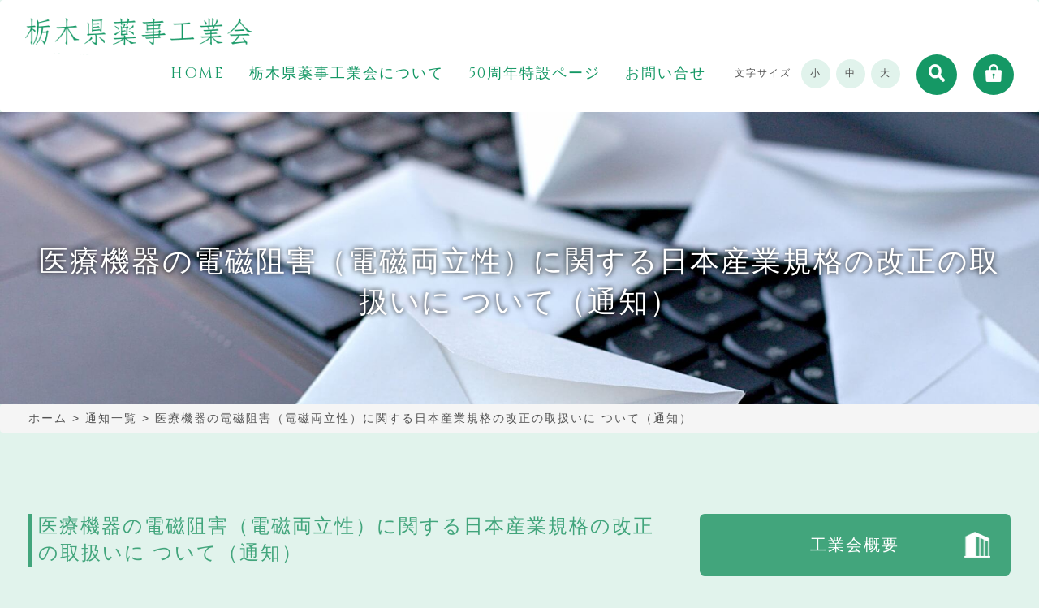

--- FILE ---
content_type: text/html; charset=UTF-8
request_url: https://tochigi-yakuji.com/member_info/%E5%8C%BB%E7%99%82%E6%A9%9F%E5%99%A8%E3%81%AE%E9%9B%BB%E7%A3%81%E9%98%BB%E5%AE%B3%EF%BC%88%E9%9B%BB%E7%A3%81%E4%B8%A1%E7%AB%8B%E6%80%A7%EF%BC%89%E3%81%AB%E9%96%A2%E3%81%99%E3%82%8B%E6%97%A5%E6%9C%AC
body_size: 8956
content:
<!DOCTYPE html>
<html>
<head>
<!-- Global site tag (gtag.js) - Google Analytics -->
<script async src="https://www.googletagmanager.com/gtag/js?id=UA-20696081-47"></script>
<script>
  window.dataLayer = window.dataLayer || [];
  function gtag(){dataLayer.push(arguments);}
  gtag('js', new Date());

  gtag('config', 'UA-20696081-47');
</script>

<meta charset="utf-8">
<title>  医療機器の電磁阻害（電磁両立性）に関する日本産業規格の改正の取扱いに ついて（通知） - 栃木県薬事工業会</title>
<meta name="Description" content="【  医療機器の電磁阻害（電磁両立性）に関する日本産業規格の改正の取扱いに ついて（通知）】栃木県薬事工業会のWebサイトです。当会の事業としてはＧＭＰに関連する研修会や優良施設の見学会などを定期的に開催し会員の薬事衛生の向上に努めるとともに、地域貢献として災害時に必用な医薬品の備蓄なども会員企業の協力のもと行っております。また、県内理系学生との交流の場として、会員企業の工場見学会を毎年実施し、県内で生産されている医薬品、化粧品、医療機器など世界でも高いシェア率を誇る製品も多く県内の医療関連産業をより多くの方に知って頂き、人材の確保につながればと考えております。">
<meta name="Keywords" content="栃木県薬事工業会">
<meta name="copyright" content="(c)栃木県薬事工業会. All rights reserved.">  
<meta name="viewport" content="width=device-width,user-scalable=yes,maximum-scale=1">

<script src="https://ajax.googleapis.com/ajax/libs/jquery/1.11.0/jquery.min.js"></script>
<script src="https://tochigi-yakuji.com/wp/wp-content/themes/tochigi-yakuji/js/jquery.cookie.js" type="text/javascript"></script>
<script src="https://tochigi-yakuji.com/wp/wp-content/themes/tochigi-yakuji/js/bootstrap.min.js" type="text/javascript"></script>
<script src="https://tochigi-yakuji.com/wp/wp-content/themes/tochigi-yakuji/js/ofi.min.js" type="text/javascript"></script>
<script src="https://tochigi-yakuji.com/wp/wp-content/themes/tochigi-yakuji/js/slider-pro-master/jquery.sliderPro.min.js"></script>
<script src="https://tochigi-yakuji.com/wp/wp-content/themes/tochigi-yakuji/js/option.js" type="text/javascript"></script>
<link rel="stylesheet" href="https://tochigi-yakuji.com/wp/wp-content/themes/tochigi-yakuji/js/slider-pro-master/slider-pro.css" type="text/css">
<link href="https://use.fontawesome.com/releases/v5.7.1/css/all.css" rel="stylesheet">
<link href="https://fonts.googleapis.com/css?family=Cinzel&display=swap" rel="stylesheet">
<link rel="stylesheet" href="https://tochigi-yakuji.com/wp/wp-content/themes/tochigi-yakuji/css/bootstrap.min.css" type="text/css">
<link rel="stylesheet" href="https://tochigi-yakuji.com/wp/wp-content/themes/tochigi-yakuji/css/style.css" type="text/css">
<meta name='robots' content='max-image-preview:large, noindex, follow' />
	<style>img:is([sizes="auto" i], [sizes^="auto," i]) { contain-intrinsic-size: 3000px 1500px }</style>
	<script type="text/javascript">
/* <![CDATA[ */
window._wpemojiSettings = {"baseUrl":"https:\/\/s.w.org\/images\/core\/emoji\/15.0.3\/72x72\/","ext":".png","svgUrl":"https:\/\/s.w.org\/images\/core\/emoji\/15.0.3\/svg\/","svgExt":".svg","source":{"concatemoji":"https:\/\/tochigi-yakuji.com\/wp\/wp-includes\/js\/wp-emoji-release.min.js?ver=6.7.4"}};
/*! This file is auto-generated */
!function(i,n){var o,s,e;function c(e){try{var t={supportTests:e,timestamp:(new Date).valueOf()};sessionStorage.setItem(o,JSON.stringify(t))}catch(e){}}function p(e,t,n){e.clearRect(0,0,e.canvas.width,e.canvas.height),e.fillText(t,0,0);var t=new Uint32Array(e.getImageData(0,0,e.canvas.width,e.canvas.height).data),r=(e.clearRect(0,0,e.canvas.width,e.canvas.height),e.fillText(n,0,0),new Uint32Array(e.getImageData(0,0,e.canvas.width,e.canvas.height).data));return t.every(function(e,t){return e===r[t]})}function u(e,t,n){switch(t){case"flag":return n(e,"\ud83c\udff3\ufe0f\u200d\u26a7\ufe0f","\ud83c\udff3\ufe0f\u200b\u26a7\ufe0f")?!1:!n(e,"\ud83c\uddfa\ud83c\uddf3","\ud83c\uddfa\u200b\ud83c\uddf3")&&!n(e,"\ud83c\udff4\udb40\udc67\udb40\udc62\udb40\udc65\udb40\udc6e\udb40\udc67\udb40\udc7f","\ud83c\udff4\u200b\udb40\udc67\u200b\udb40\udc62\u200b\udb40\udc65\u200b\udb40\udc6e\u200b\udb40\udc67\u200b\udb40\udc7f");case"emoji":return!n(e,"\ud83d\udc26\u200d\u2b1b","\ud83d\udc26\u200b\u2b1b")}return!1}function f(e,t,n){var r="undefined"!=typeof WorkerGlobalScope&&self instanceof WorkerGlobalScope?new OffscreenCanvas(300,150):i.createElement("canvas"),a=r.getContext("2d",{willReadFrequently:!0}),o=(a.textBaseline="top",a.font="600 32px Arial",{});return e.forEach(function(e){o[e]=t(a,e,n)}),o}function t(e){var t=i.createElement("script");t.src=e,t.defer=!0,i.head.appendChild(t)}"undefined"!=typeof Promise&&(o="wpEmojiSettingsSupports",s=["flag","emoji"],n.supports={everything:!0,everythingExceptFlag:!0},e=new Promise(function(e){i.addEventListener("DOMContentLoaded",e,{once:!0})}),new Promise(function(t){var n=function(){try{var e=JSON.parse(sessionStorage.getItem(o));if("object"==typeof e&&"number"==typeof e.timestamp&&(new Date).valueOf()<e.timestamp+604800&&"object"==typeof e.supportTests)return e.supportTests}catch(e){}return null}();if(!n){if("undefined"!=typeof Worker&&"undefined"!=typeof OffscreenCanvas&&"undefined"!=typeof URL&&URL.createObjectURL&&"undefined"!=typeof Blob)try{var e="postMessage("+f.toString()+"("+[JSON.stringify(s),u.toString(),p.toString()].join(",")+"));",r=new Blob([e],{type:"text/javascript"}),a=new Worker(URL.createObjectURL(r),{name:"wpTestEmojiSupports"});return void(a.onmessage=function(e){c(n=e.data),a.terminate(),t(n)})}catch(e){}c(n=f(s,u,p))}t(n)}).then(function(e){for(var t in e)n.supports[t]=e[t],n.supports.everything=n.supports.everything&&n.supports[t],"flag"!==t&&(n.supports.everythingExceptFlag=n.supports.everythingExceptFlag&&n.supports[t]);n.supports.everythingExceptFlag=n.supports.everythingExceptFlag&&!n.supports.flag,n.DOMReady=!1,n.readyCallback=function(){n.DOMReady=!0}}).then(function(){return e}).then(function(){var e;n.supports.everything||(n.readyCallback(),(e=n.source||{}).concatemoji?t(e.concatemoji):e.wpemoji&&e.twemoji&&(t(e.twemoji),t(e.wpemoji)))}))}((window,document),window._wpemojiSettings);
/* ]]> */
</script>
<style id='wp-emoji-styles-inline-css' type='text/css'>

	img.wp-smiley, img.emoji {
		display: inline !important;
		border: none !important;
		box-shadow: none !important;
		height: 1em !important;
		width: 1em !important;
		margin: 0 0.07em !important;
		vertical-align: -0.1em !important;
		background: none !important;
		padding: 0 !important;
	}
</style>
<link rel='stylesheet' id='wp-block-library-css' href='https://tochigi-yakuji.com/wp/wp-includes/css/dist/block-library/style.min.css?ver=6.7.4' type='text/css' media='all' />
<style id='classic-theme-styles-inline-css' type='text/css'>
/*! This file is auto-generated */
.wp-block-button__link{color:#fff;background-color:#32373c;border-radius:9999px;box-shadow:none;text-decoration:none;padding:calc(.667em + 2px) calc(1.333em + 2px);font-size:1.125em}.wp-block-file__button{background:#32373c;color:#fff;text-decoration:none}
</style>
<style id='global-styles-inline-css' type='text/css'>
:root{--wp--preset--aspect-ratio--square: 1;--wp--preset--aspect-ratio--4-3: 4/3;--wp--preset--aspect-ratio--3-4: 3/4;--wp--preset--aspect-ratio--3-2: 3/2;--wp--preset--aspect-ratio--2-3: 2/3;--wp--preset--aspect-ratio--16-9: 16/9;--wp--preset--aspect-ratio--9-16: 9/16;--wp--preset--color--black: #000000;--wp--preset--color--cyan-bluish-gray: #abb8c3;--wp--preset--color--white: #ffffff;--wp--preset--color--pale-pink: #f78da7;--wp--preset--color--vivid-red: #cf2e2e;--wp--preset--color--luminous-vivid-orange: #ff6900;--wp--preset--color--luminous-vivid-amber: #fcb900;--wp--preset--color--light-green-cyan: #7bdcb5;--wp--preset--color--vivid-green-cyan: #00d084;--wp--preset--color--pale-cyan-blue: #8ed1fc;--wp--preset--color--vivid-cyan-blue: #0693e3;--wp--preset--color--vivid-purple: #9b51e0;--wp--preset--gradient--vivid-cyan-blue-to-vivid-purple: linear-gradient(135deg,rgba(6,147,227,1) 0%,rgb(155,81,224) 100%);--wp--preset--gradient--light-green-cyan-to-vivid-green-cyan: linear-gradient(135deg,rgb(122,220,180) 0%,rgb(0,208,130) 100%);--wp--preset--gradient--luminous-vivid-amber-to-luminous-vivid-orange: linear-gradient(135deg,rgba(252,185,0,1) 0%,rgba(255,105,0,1) 100%);--wp--preset--gradient--luminous-vivid-orange-to-vivid-red: linear-gradient(135deg,rgba(255,105,0,1) 0%,rgb(207,46,46) 100%);--wp--preset--gradient--very-light-gray-to-cyan-bluish-gray: linear-gradient(135deg,rgb(238,238,238) 0%,rgb(169,184,195) 100%);--wp--preset--gradient--cool-to-warm-spectrum: linear-gradient(135deg,rgb(74,234,220) 0%,rgb(151,120,209) 20%,rgb(207,42,186) 40%,rgb(238,44,130) 60%,rgb(251,105,98) 80%,rgb(254,248,76) 100%);--wp--preset--gradient--blush-light-purple: linear-gradient(135deg,rgb(255,206,236) 0%,rgb(152,150,240) 100%);--wp--preset--gradient--blush-bordeaux: linear-gradient(135deg,rgb(254,205,165) 0%,rgb(254,45,45) 50%,rgb(107,0,62) 100%);--wp--preset--gradient--luminous-dusk: linear-gradient(135deg,rgb(255,203,112) 0%,rgb(199,81,192) 50%,rgb(65,88,208) 100%);--wp--preset--gradient--pale-ocean: linear-gradient(135deg,rgb(255,245,203) 0%,rgb(182,227,212) 50%,rgb(51,167,181) 100%);--wp--preset--gradient--electric-grass: linear-gradient(135deg,rgb(202,248,128) 0%,rgb(113,206,126) 100%);--wp--preset--gradient--midnight: linear-gradient(135deg,rgb(2,3,129) 0%,rgb(40,116,252) 100%);--wp--preset--font-size--small: 13px;--wp--preset--font-size--medium: 20px;--wp--preset--font-size--large: 36px;--wp--preset--font-size--x-large: 42px;--wp--preset--spacing--20: 0.44rem;--wp--preset--spacing--30: 0.67rem;--wp--preset--spacing--40: 1rem;--wp--preset--spacing--50: 1.5rem;--wp--preset--spacing--60: 2.25rem;--wp--preset--spacing--70: 3.38rem;--wp--preset--spacing--80: 5.06rem;--wp--preset--shadow--natural: 6px 6px 9px rgba(0, 0, 0, 0.2);--wp--preset--shadow--deep: 12px 12px 50px rgba(0, 0, 0, 0.4);--wp--preset--shadow--sharp: 6px 6px 0px rgba(0, 0, 0, 0.2);--wp--preset--shadow--outlined: 6px 6px 0px -3px rgba(255, 255, 255, 1), 6px 6px rgba(0, 0, 0, 1);--wp--preset--shadow--crisp: 6px 6px 0px rgba(0, 0, 0, 1);}:where(.is-layout-flex){gap: 0.5em;}:where(.is-layout-grid){gap: 0.5em;}body .is-layout-flex{display: flex;}.is-layout-flex{flex-wrap: wrap;align-items: center;}.is-layout-flex > :is(*, div){margin: 0;}body .is-layout-grid{display: grid;}.is-layout-grid > :is(*, div){margin: 0;}:where(.wp-block-columns.is-layout-flex){gap: 2em;}:where(.wp-block-columns.is-layout-grid){gap: 2em;}:where(.wp-block-post-template.is-layout-flex){gap: 1.25em;}:where(.wp-block-post-template.is-layout-grid){gap: 1.25em;}.has-black-color{color: var(--wp--preset--color--black) !important;}.has-cyan-bluish-gray-color{color: var(--wp--preset--color--cyan-bluish-gray) !important;}.has-white-color{color: var(--wp--preset--color--white) !important;}.has-pale-pink-color{color: var(--wp--preset--color--pale-pink) !important;}.has-vivid-red-color{color: var(--wp--preset--color--vivid-red) !important;}.has-luminous-vivid-orange-color{color: var(--wp--preset--color--luminous-vivid-orange) !important;}.has-luminous-vivid-amber-color{color: var(--wp--preset--color--luminous-vivid-amber) !important;}.has-light-green-cyan-color{color: var(--wp--preset--color--light-green-cyan) !important;}.has-vivid-green-cyan-color{color: var(--wp--preset--color--vivid-green-cyan) !important;}.has-pale-cyan-blue-color{color: var(--wp--preset--color--pale-cyan-blue) !important;}.has-vivid-cyan-blue-color{color: var(--wp--preset--color--vivid-cyan-blue) !important;}.has-vivid-purple-color{color: var(--wp--preset--color--vivid-purple) !important;}.has-black-background-color{background-color: var(--wp--preset--color--black) !important;}.has-cyan-bluish-gray-background-color{background-color: var(--wp--preset--color--cyan-bluish-gray) !important;}.has-white-background-color{background-color: var(--wp--preset--color--white) !important;}.has-pale-pink-background-color{background-color: var(--wp--preset--color--pale-pink) !important;}.has-vivid-red-background-color{background-color: var(--wp--preset--color--vivid-red) !important;}.has-luminous-vivid-orange-background-color{background-color: var(--wp--preset--color--luminous-vivid-orange) !important;}.has-luminous-vivid-amber-background-color{background-color: var(--wp--preset--color--luminous-vivid-amber) !important;}.has-light-green-cyan-background-color{background-color: var(--wp--preset--color--light-green-cyan) !important;}.has-vivid-green-cyan-background-color{background-color: var(--wp--preset--color--vivid-green-cyan) !important;}.has-pale-cyan-blue-background-color{background-color: var(--wp--preset--color--pale-cyan-blue) !important;}.has-vivid-cyan-blue-background-color{background-color: var(--wp--preset--color--vivid-cyan-blue) !important;}.has-vivid-purple-background-color{background-color: var(--wp--preset--color--vivid-purple) !important;}.has-black-border-color{border-color: var(--wp--preset--color--black) !important;}.has-cyan-bluish-gray-border-color{border-color: var(--wp--preset--color--cyan-bluish-gray) !important;}.has-white-border-color{border-color: var(--wp--preset--color--white) !important;}.has-pale-pink-border-color{border-color: var(--wp--preset--color--pale-pink) !important;}.has-vivid-red-border-color{border-color: var(--wp--preset--color--vivid-red) !important;}.has-luminous-vivid-orange-border-color{border-color: var(--wp--preset--color--luminous-vivid-orange) !important;}.has-luminous-vivid-amber-border-color{border-color: var(--wp--preset--color--luminous-vivid-amber) !important;}.has-light-green-cyan-border-color{border-color: var(--wp--preset--color--light-green-cyan) !important;}.has-vivid-green-cyan-border-color{border-color: var(--wp--preset--color--vivid-green-cyan) !important;}.has-pale-cyan-blue-border-color{border-color: var(--wp--preset--color--pale-cyan-blue) !important;}.has-vivid-cyan-blue-border-color{border-color: var(--wp--preset--color--vivid-cyan-blue) !important;}.has-vivid-purple-border-color{border-color: var(--wp--preset--color--vivid-purple) !important;}.has-vivid-cyan-blue-to-vivid-purple-gradient-background{background: var(--wp--preset--gradient--vivid-cyan-blue-to-vivid-purple) !important;}.has-light-green-cyan-to-vivid-green-cyan-gradient-background{background: var(--wp--preset--gradient--light-green-cyan-to-vivid-green-cyan) !important;}.has-luminous-vivid-amber-to-luminous-vivid-orange-gradient-background{background: var(--wp--preset--gradient--luminous-vivid-amber-to-luminous-vivid-orange) !important;}.has-luminous-vivid-orange-to-vivid-red-gradient-background{background: var(--wp--preset--gradient--luminous-vivid-orange-to-vivid-red) !important;}.has-very-light-gray-to-cyan-bluish-gray-gradient-background{background: var(--wp--preset--gradient--very-light-gray-to-cyan-bluish-gray) !important;}.has-cool-to-warm-spectrum-gradient-background{background: var(--wp--preset--gradient--cool-to-warm-spectrum) !important;}.has-blush-light-purple-gradient-background{background: var(--wp--preset--gradient--blush-light-purple) !important;}.has-blush-bordeaux-gradient-background{background: var(--wp--preset--gradient--blush-bordeaux) !important;}.has-luminous-dusk-gradient-background{background: var(--wp--preset--gradient--luminous-dusk) !important;}.has-pale-ocean-gradient-background{background: var(--wp--preset--gradient--pale-ocean) !important;}.has-electric-grass-gradient-background{background: var(--wp--preset--gradient--electric-grass) !important;}.has-midnight-gradient-background{background: var(--wp--preset--gradient--midnight) !important;}.has-small-font-size{font-size: var(--wp--preset--font-size--small) !important;}.has-medium-font-size{font-size: var(--wp--preset--font-size--medium) !important;}.has-large-font-size{font-size: var(--wp--preset--font-size--large) !important;}.has-x-large-font-size{font-size: var(--wp--preset--font-size--x-large) !important;}
:where(.wp-block-post-template.is-layout-flex){gap: 1.25em;}:where(.wp-block-post-template.is-layout-grid){gap: 1.25em;}
:where(.wp-block-columns.is-layout-flex){gap: 2em;}:where(.wp-block-columns.is-layout-grid){gap: 2em;}
:root :where(.wp-block-pullquote){font-size: 1.5em;line-height: 1.6;}
</style>
<link rel='stylesheet' id='contact-form-7-css' href='https://tochigi-yakuji.com/wp/wp-content/plugins/contact-form-7/includes/css/styles.css?ver=6.0.5' type='text/css' media='all' />
<link rel='stylesheet' id='responsive-lightbox-swipebox-css' href='https://tochigi-yakuji.com/wp/wp-content/plugins/responsive-lightbox/assets/swipebox/swipebox.min.css?ver=2.5.0' type='text/css' media='all' />
<script type="text/javascript" src="https://tochigi-yakuji.com/wp/wp-includes/js/jquery/jquery.min.js?ver=3.7.1" id="jquery-core-js"></script>
<script type="text/javascript" src="https://tochigi-yakuji.com/wp/wp-includes/js/jquery/jquery-migrate.min.js?ver=3.4.1" id="jquery-migrate-js"></script>
<script type="text/javascript" src="https://tochigi-yakuji.com/wp/wp-content/plugins/responsive-lightbox/assets/swipebox/jquery.swipebox.min.js?ver=2.5.0" id="responsive-lightbox-swipebox-js"></script>
<script type="text/javascript" src="https://tochigi-yakuji.com/wp/wp-includes/js/underscore.min.js?ver=1.13.7" id="underscore-js"></script>
<script type="text/javascript" src="https://tochigi-yakuji.com/wp/wp-content/plugins/responsive-lightbox/assets/infinitescroll/infinite-scroll.pkgd.min.js?ver=6.7.4" id="responsive-lightbox-infinite-scroll-js"></script>
<script type="text/javascript" id="responsive-lightbox-js-before">
/* <![CDATA[ */
var rlArgs = {"script":"swipebox","selector":"light-box","customEvents":"","activeGalleries":true,"animation":true,"hideCloseButtonOnMobile":false,"removeBarsOnMobile":false,"hideBars":true,"hideBarsDelay":5000,"videoMaxWidth":1080,"useSVG":true,"loopAtEnd":false,"woocommerce_gallery":false,"ajaxurl":"https:\/\/tochigi-yakuji.com\/wp\/wp-admin\/admin-ajax.php","nonce":"a65681a628","preview":false,"postId":4175,"scriptExtension":false};
/* ]]> */
</script>
<script type="text/javascript" src="https://tochigi-yakuji.com/wp/wp-content/plugins/responsive-lightbox/js/front.js?ver=2.5.0" id="responsive-lightbox-js"></script>
<link rel="https://api.w.org/" href="https://tochigi-yakuji.com/wp-json/" /><link rel="alternate" title="JSON" type="application/json" href="https://tochigi-yakuji.com/wp-json/wp/v2/member_info/4175" /><link rel="EditURI" type="application/rsd+xml" title="RSD" href="https://tochigi-yakuji.com/wp/xmlrpc.php?rsd" />
<meta name="generator" content="WordPress 6.7.4" />
<link rel="canonical" href="https://tochigi-yakuji.com/member_info/%e5%8c%bb%e7%99%82%e6%a9%9f%e5%99%a8%e3%81%ae%e9%9b%bb%e7%a3%81%e9%98%bb%e5%ae%b3%ef%bc%88%e9%9b%bb%e7%a3%81%e4%b8%a1%e7%ab%8b%e6%80%a7%ef%bc%89%e3%81%ab%e9%96%a2%e3%81%99%e3%82%8b%e6%97%a5%e6%9c%ac" />
<link rel='shortlink' href='https://tochigi-yakuji.com/?p=4175' />
<link rel="alternate" title="oEmbed (JSON)" type="application/json+oembed" href="https://tochigi-yakuji.com/wp-json/oembed/1.0/embed?url=https%3A%2F%2Ftochigi-yakuji.com%2Fmember_info%2F%25e5%258c%25bb%25e7%2599%2582%25e6%25a9%259f%25e5%2599%25a8%25e3%2581%25ae%25e9%259b%25bb%25e7%25a3%2581%25e9%2598%25bb%25e5%25ae%25b3%25ef%25bc%2588%25e9%259b%25bb%25e7%25a3%2581%25e4%25b8%25a1%25e7%25ab%258b%25e6%2580%25a7%25ef%25bc%2589%25e3%2581%25ab%25e9%2596%25a2%25e3%2581%2599%25e3%2582%258b%25e6%2597%25a5%25e6%259c%25ac" />
<link rel="alternate" title="oEmbed (XML)" type="text/xml+oembed" href="https://tochigi-yakuji.com/wp-json/oembed/1.0/embed?url=https%3A%2F%2Ftochigi-yakuji.com%2Fmember_info%2F%25e5%258c%25bb%25e7%2599%2582%25e6%25a9%259f%25e5%2599%25a8%25e3%2581%25ae%25e9%259b%25bb%25e7%25a3%2581%25e9%2598%25bb%25e5%25ae%25b3%25ef%25bc%2588%25e9%259b%25bb%25e7%25a3%2581%25e4%25b8%25a1%25e7%25ab%258b%25e6%2580%25a7%25ef%25bc%2589%25e3%2581%25ab%25e9%2596%25a2%25e3%2581%2599%25e3%2582%258b%25e6%2597%25a5%25e6%259c%25ac&#038;format=xml" />
<script type="text/javascript">
	window._se_plugin_version = '8.1.9';
</script>
<link rel="icon" href="https://tochigi-yakuji.com/wp/wp-content/uploads/2025/03/cropped-icon-32x32.png" sizes="32x32" />
<link rel="icon" href="https://tochigi-yakuji.com/wp/wp-content/uploads/2025/03/cropped-icon-192x192.png" sizes="192x192" />
<link rel="apple-touch-icon" href="https://tochigi-yakuji.com/wp/wp-content/uploads/2025/03/cropped-icon-180x180.png" />
<meta name="msapplication-TileImage" content="https://tochigi-yakuji.com/wp/wp-content/uploads/2025/03/cropped-icon-270x270.png" />
</head>
<body data-rsssl=1>
<header>
<nav class="navbar navbar-default">
<div class="head" style="margin-bottom: 0px;"> 
<div class="navbar-header">
<button type="button" class="navbar-toggle collapsed" data-toggle="collapse" data-target="#defaultNavbar1"><span class="sr-only">Toggle navigation</span><span class="icon-bar"></span><span class="icon-bar"></span><span class="icon-bar"></span></button>
<a class="navbar-brand" href="https://tochigi-yakuji.com"><img src="https://tochigi-yakuji.com/wp/wp-content/themes/tochigi-yakuji/img/logo.png" alt="栃木県薬事工業会" class="img-responsive"></a></div>
<div class="collapse navbar-collapse" id="defaultNavbar1">
<ul class="nav navbar-nav gnavi">
<li><a href="https://tochigi-yakuji.com">HOME</a></li>
<li class="dropdown"><a href="https://tochigi-yakuji.com/#" class="dropdown-toggle clearfix" data-toggle="dropdown" role="button" aria-expanded="false">栃木県薬事工業会について</a>
<ul class="dropdown-menu" role="menu">
<li><a href="https://tochigi-yakuji.com/about">工業会概要</a></li>
<li><a href="https://tochigi-yakuji.com/contents">活動内容/事業計画</a></li>
<li><a href="https://tochigi-yakuji.com/member">会員紹介一覧</a></li>
<li><a href="https://tochigi-yakuji.com/event">イベント</a></li>
<li><a href="https://tochigi-yakuji.com/bulletin">栃薬工だより</a></li>
<li><a href="https://tochigi-yakuji.com/yakumuka">薬務課より</a></li>
<li><a href="https://tochigi-yakuji.com/join">工業会入会</a></li>
<li><a href="https://tochigi-yakuji.com/info">お知らせ</a></li>
</ul></li>
<li><a href="https://tochigi-yakuji.com/50th">50周年特設ページ</a></li>
<li><a href="https://tochigi-yakuji.com/contact">お問い合せ</a></li>
<li class="sizeli">
<ul class="list-inline size">
<li>文字サイズ</li>
<li id="fzs" class="sizes sizecolor"><span class="sizecircle">小</span></li>	
<li id="fzm" class="sizes sizecolor"><span class="sizecircle">中</span></li>	
<li id="fzl" class="sizes sizecolor"><span class="sizecircle">大</span></li>	
</ul>	
</li>
<li class="dropdown keyli"><a href="https://tochigi-yakuji.com/#" class="dropdown-toggle clearfix key" data-toggle="dropdown" role="button" aria-expanded="false"><img src="https://tochigi-yakuji.com/wp/wp-content/themes/tochigi-yakuji/img/ico_search.png" alt="検索" class="img-responsive" width="20px;"></a>
<ul class="dropdown-menu" role="menu">
<li>
<form id="form" method="get" action="https://tochigi-yakuji.com" class="search_container">
<input name="s" id="s-box" type="text" size="25" placeholder="　キーワード検索">
<input type="submit" value="&#xf002;" class="fas">
</form></li>
</ul></li>
<li class="keyli"><a href="https://tochigi-yakuji.com/member-toppage" class="key"><img src="https://tochigi-yakuji.com/wp/wp-content/themes/tochigi-yakuji/img/ico_key.png" alt="会員ページ" class="img-responsive" width="20px;"></a></li>
</ul>
</div> 
</div> 
</nav>	
</header><section>
<div class="mainbg titleimg" style="background-image: url(https://tochigi-yakuji.com/wp/wp-content/themes/tochigi-yakuji/img/member-info.jpg)">
<div class="container-fluid">
<div class="row">
<div class="col-md-12">
<div class="text-center">
<h1 class="">  医療機器の電磁阻害（電磁両立性）に関する日本産業規格の改正の取扱いに ついて（通知）</h1>
</div>
</div>
</div>
</div>
</div>
</section>
<div class="breadcrumb">
<div class="container-fluid mb0">
<div class="row">
<div class="col-xs-12">
<div class="breadcrumbs" typeof="BreadcrumbList" vocab="https://schema.org/">
<!-- Breadcrumb NavXT 7.4.1 -->
<span property="itemListElement" typeof="ListItem"><a property="item" typeof="WebPage" title="Go to 栃木県薬事工業会." href="https://tochigi-yakuji.com" class="home" ><span property="name">ホーム</span></a><meta property="position" content="1"></span> &gt; <span property="itemListElement" typeof="ListItem"><a property="item" typeof="WebPage" title="Go to 通知一覧." href="https://tochigi-yakuji.com/member-info" class="archive post-member_info-archive" ><span property="name">通知一覧</span></a><meta property="position" content="2"></span> &gt; <span class="post post-member_info current-item">医療機器の電磁阻害（電磁両立性）に関する日本産業規格の改正の取扱いに ついて（通知）</span></div>	
</div>
</div>
</div>
</div><section class="contents">
<div class="container-fluid">
<div class="row">
<div class="col-sm-8">
<div class="mb40">
<h2>医療機器の電磁阻害（電磁両立性）に関する日本産業規格の改正の取扱いに ついて（通知）</h2>
</div>	
<div class="mb40">
<p><div class="image"><img width="150" height="150" src="https://tochigi-yakuji.com/wp/wp-content/uploads/2019/10/logo-150x150.png" class="attachment-thumbnail size-thumbnail wp-post-image" alt="栃木県薬事工業会" decoding="async" /></div></p>	
</div>
<div class="mb40">
</div>
<div class="mb40 clearfix">
<div class="left">
<a href="https://tochigi-yakuji.com/member_info/%e5%be%8c%e7%99%ba%e5%8c%bb%e8%96%ac%e5%93%81%e5%93%81%e8%b3%aa%e6%83%85%e5%a0%b1%e3%81%ae%e7%99%ba%e8%a1%8c%e3%81%ab%e3%81%a4%e3%81%84%e3%81%a6%ef%bc%88%e9%80%9a%e7%9f%a5%ef%bc%89-2" rel="next">&lt; 次のお知らせへ</a></div>
<div class="right">
<a href="https://tochigi-yakuji.com/member_info/%e6%96%b0%e5%8c%bb%e8%96%ac%e5%93%81%e3%81%ae%e5%86%8d%e5%af%a9%e6%9f%bb%e6%9c%9f%e9%96%93%e3%81%ae%e5%bb%b6%e9%95%b7%e3%81%ab%e3%81%a4%e3%81%84%e3%81%a6%ef%bc%88%e9%80%9a%e7%9f%a5%ef%bc%89-10" rel="prev">前のお知らせへ &gt;</a></div>
</div>
</div>
<div class="col-sm-4">
<ul class="sidemenu">
<li><a href="https://tochigi-yakuji.com/about">工業会概要</a></li>
<li><a href="https://tochigi-yakuji.com/contents">活動内容/事業計画</a></li>
<li><a href="https://tochigi-yakuji.com/member">会員紹介一覧</a></li>
<li><a href="https://tochigi-yakuji.com/event">イベント</a></li>
<li><a href="https://tochigi-yakuji.com/bulletin">栃薬工だより</a></li>
<li><a href="https://tochigi-yakuji.com/yakumuka">医薬・生活衛生課より</a></li>
<li><a href="https://tochigi-yakuji.com/join">工業会入会</a></li>
<li><a href="https://tochigi-yakuji.com/info">お知らせ</a></li>	
</ul>
<ul class="sidebn">
<li><a href="https://www.pref.tochigi.lg.jp/e07/index.html" target="_blank"><img src="https://tochigi-yakuji.com/wp/wp-content/uploads/2024/04/link_bn1.jpg" alt="栃木県保健福祉部-医薬・生活衛生課" class="img-responsive center-block"></a></li>
<li><a href="https://www.mhlw.go.jp/index.html" target="_blank"><img src="https://tochigi-yakuji.com/wp/wp-content/uploads/2019/11/link_bn2.png" alt="厚生労働省" class="img-responsive center-block"></a></li>
<li><a href="https://www.pmda.go.jp/" target="_blank"><img src="https://tochigi-yakuji.com/wp/wp-content/uploads/2019/11/link_bn3.png" alt="独立行政法人 医薬品医療機器総合機構" class="img-responsive center-block"></a></li>
<li><a href="http://www.fpmaj.gr.jp/" target="_blank"><img src="https://tochigi-yakuji.com/wp/wp-content/uploads/2019/12/img_top-2.jpg" alt="日本製薬団体連合会" class="img-responsive center-block"></a></li>
<li><a href="http://www.jaame.or.jp/index.php" target="_blank"><img src="https://tochigi-yakuji.com/wp/wp-content/uploads/2019/11/link_bn5.png" alt="公益財団法人 医療機器センター" class="img-responsive center-block"></a></li>
<li><a href="https://www.jcia.org/user/" target="_blank"><img src="https://tochigi-yakuji.com/wp/wp-content/uploads/2019/12/head_logo-1.gif" alt="日本化粧品工業連合会" class="img-responsive center-block"></a></li>
	
</ul></div>
</div>	
</div>	
</section>
<p id="pageTop"><a href="https://tochigi-yakuji.com/#"><i class="fas fa-chevron-up fa-3x"></i></a></p>
<footer>
<div class="footcontainer">
<ul class="footnav">
<li><a href="https://tochigi-yakuji.com">HOME</a></li>
<li class="dropdown"><a href="https://tochigi-yakuji.com/#" class="dropdown-toggle clearfix" data-toggle="dropdown" role="button" aria-expanded="false">栃木県薬事工業会について</a>
<ul class="dropdown-menu" role="menu">
<li><a href="https://tochigi-yakuji.com/about">工業会概要</a></li>
<li><a href="https://tochigi-yakuji.com/contents">活動内容/事業計画</a></li>
<li><a href="https://tochigi-yakuji.com/member">会員紹介一覧</a></li>
<li><a href="https://tochigi-yakuji.com/event">イベント</a></li>
<li><a href="https://tochigi-yakuji.com/bulletin">栃薬工だより</a></li>
<li><a href="https://tochigi-yakuji.com/yakumuka">薬務課より</a></li>
<li><a href="https://tochigi-yakuji.com/join">工業会入会</a></li>
<li><a href="https://tochigi-yakuji.com/info">お知らせ</a></li>
</ul></li>
<li><a href="https://tochigi-yakuji.com/contact">お問い合わせ</a></li>
</ul>	
<div class="text-center">
<a href="https://tochigi-yakuji.com/member-toppage" class="membtn">会員専用</a>
</div>
<div class="clearfix">
<div class="leftcol">
<img src="https://tochigi-yakuji.com/wp/wp-content/themes/tochigi-yakuji/img/foot_logo.png" alt="栃木県薬事工業会" class="img-responsive center-block mb40">
<p>宇都宮市塙田1-1-20　県庁本館5F<br>栃木県保健福祉部医薬・生活衛生課内</p>
</div>
<div class="centercol">
<address>
<p>TEL 028-650-6163</p>
<p>FAX 028-622-2113</p>
</address>
</div>
<div class="rightcol">
<figure><img src="https://tochigi-yakuji.com/wp/wp-content/themes/tochigi-yakuji/img/photo_foot.jpg" alt="栃木県薬事工業会" class="img-responsive center-block"></figure>	
</div>
</div>
</div>
<small class="copyright">栃木県薬事工業会　ALL RIGHT RESERVED.</small>
</footer>
<script type="text/javascript" src="https://tochigi-yakuji.com/wp/wp-includes/js/dist/hooks.min.js?ver=4d63a3d491d11ffd8ac6" id="wp-hooks-js"></script>
<script type="text/javascript" src="https://tochigi-yakuji.com/wp/wp-includes/js/dist/i18n.min.js?ver=5e580eb46a90c2b997e6" id="wp-i18n-js"></script>
<script type="text/javascript" id="wp-i18n-js-after">
/* <![CDATA[ */
wp.i18n.setLocaleData( { 'text direction\u0004ltr': [ 'ltr' ] } );
/* ]]> */
</script>
<script type="text/javascript" src="https://tochigi-yakuji.com/wp/wp-content/plugins/contact-form-7/includes/swv/js/index.js?ver=6.0.5" id="swv-js"></script>
<script type="text/javascript" id="contact-form-7-js-translations">
/* <![CDATA[ */
( function( domain, translations ) {
	var localeData = translations.locale_data[ domain ] || translations.locale_data.messages;
	localeData[""].domain = domain;
	wp.i18n.setLocaleData( localeData, domain );
} )( "contact-form-7", {"translation-revision-date":"2025-02-18 07:36:32+0000","generator":"GlotPress\/4.0.1","domain":"messages","locale_data":{"messages":{"":{"domain":"messages","plural-forms":"nplurals=1; plural=0;","lang":"ja_JP"},"This contact form is placed in the wrong place.":["\u3053\u306e\u30b3\u30f3\u30bf\u30af\u30c8\u30d5\u30a9\u30fc\u30e0\u306f\u9593\u9055\u3063\u305f\u4f4d\u7f6e\u306b\u7f6e\u304b\u308c\u3066\u3044\u307e\u3059\u3002"],"Error:":["\u30a8\u30e9\u30fc:"]}},"comment":{"reference":"includes\/js\/index.js"}} );
/* ]]> */
</script>
<script type="text/javascript" id="contact-form-7-js-before">
/* <![CDATA[ */
var wpcf7 = {
    "api": {
        "root": "https:\/\/tochigi-yakuji.com\/wp-json\/",
        "namespace": "contact-form-7\/v1"
    }
};
/* ]]> */
</script>
<script type="text/javascript" src="https://tochigi-yakuji.com/wp/wp-content/plugins/contact-form-7/includes/js/index.js?ver=6.0.5" id="contact-form-7-js"></script>
</body>
</html>


--- FILE ---
content_type: text/css
request_url: https://tochigi-yakuji.com/wp/wp-content/themes/tochigi-yakuji/css/style.css
body_size: 8238
content:
@charset "utf-8";
/*------------------------------------------------------------
	デフォルトスタイル
------------------------------------------------------------*/
html, body, div, span, object, iframe,
h1, h2, h3, h4, h5, h6, p, blockquote, pre,
abbr, address, cite, code,
del, dfn, em, img, ins, kbd, q, samp,
small, strong, sub, sup, var,
b, i,
dl, dt, dd, ol, ul, li,
fieldset, form, label, legend,
table, caption, tbody, tfoot, thead, tr, th, td,
article, aside, dialog, figure, footer, header,
hgroup, menu, nav, section,
time, mark, audio, video, button {
	margin: 0;
	padding: 0;
	border: 0;
	outline: 0;
}

article, aside, details, figcaption, figure,
footer, header, hgroup, menu, nav, section, main {
	display: block;
}

html {
	font-size: 62.5%;
	letter-spacing: 2px;
}

body, table,
input, textarea, select, option, button,
h1, h2, h3, h4, h5, h6 {
	font-family: "游ゴシック体", YuGothic, "游ゴシック Medium", "Yu Gothic Medium", "游ゴシック", "Yu Gothic", sans-serif;
	line-height: 1.4;
	color: #525252;
}
body{
	font-size: 1.4rem;
	background: #e1f3ec;
}

h1, h2, h3, h4, h5, h6 {
	font-weight: normal;
}
h2{
	font-size: 2.4rem;
	margin-bottom: 20px;
}
.h2en{
	font-family: 'Cinzel', serif;
	color: #159865;
}
h3 {
    font-size: 2.1rem;
    margin-bottom: 20px;
    line-height: 1.6;
    border-bottom: 1px dotted #159865;
}
h3::before{
	content: "ー";
	margin-right: 4px;
	color: #159865;
}
table,
input, textarea, select, option {
	line-height: 1.1;
}

ol, ul {
	list-style: none;
}
dt{
	font-weight: normal;
}
blockquote, q {
	quotes: none;
}

:focus {
	outline: 0;
}

ins {
	text-decoration: none;
}

del {
	text-decoration: line-through;
}

img {
	vertical-align: top;
}
a {
	text-decoration: none;
	color: #525252;
}
a:hover,a:active,a:focus {
	text-decoration: none;
	color: #555;
}
a img:hover{
	opacity: 0.8;
}
a:hover{
	opacity: 0.8;
}
.fa{
	margin-right: 10px;
	color: #19284b;
}
li,li a{
	text-decoration: none;
}
.inner{
	padding: 10px;
}
.image{
  position: relative;
  width: 100%;/*　トリミングしたい枠の幅（固定にしたい場合はサイズを入力）　*/
  padding-top: 65%;/*　トリミングしたい枠の高さ（固定にしたい場合はサイズを入力）　*/
  overflow: hidden;/*　画像が枠からはみ出た部分はトリミング（非表示）する　*/
  margin: 0 auto;
}
.image img{
/* 画像を上下左右に中央配置する（絶対指定） */
  position: absolute;
  top: 50%;
  left: 50%;
  -webkit-transform: translate(-50%, -50%);
  -ms-transform: translate(-50%, -50%);
  transform: translate(-50%, -50%);
  /* 画像の最大サイズは枠の1.5倍まで */
  max-width: 100%;
  max-height: 130%;
}
.ggmap {
position: relative;
padding-bottom: 40%;
padding-top: 30px;
height: 0;
overflow: hidden;
}
 
.ggmap iframe,
.ggmap object,
.ggmap embed {
position: absolute;
top: 0;
left: 0;
width: 100%;
height: 100%;
}
/*コンタクトフォーム7用*/
input{max-width: 100%;}
div.wpcf7 { background: transpalent; border:0px solid #ddd; padding:0px; -moz-border-radius:10px; -khtml-border-radius:10px; -webkit-border-radius:10px; border-radius:10px; margin:0 0 30px 0; }
div.wpcf7 p { padding:20px 0 0; margin:0; font-size:14px; }
div.wpcf7 input, .wpcf7 textarea{ border:1px solid #ccc; padding:8px; font-size:14px;margin-bottom: 4px; }
.wpcf7 select { border:1px solid #ccc; padding:4px; font-size:14px; }
div.wpcf7 textarea { width:97.5%; height:300px; }
div.wpcf7 input.wpcf7-submit {
   cursor:pointer; color:#fff; font-weight:bold; font-size:14px; width:200px; height:45px; margin:0 auto; display:block;
   background:#116102;
}
div.wpcf7 input.wpcf7-submit:hover { opacity: 0.8 }
.wpcf7 input.wpcf7-submit:active { box-shadow:none; bottom:-2px; position:relative; }
.wpcf7 input:focus, .wpcf7 textarea:focus { border:1px solid #009de1; }
.wpcf7-captchac { border:1px solid #ccc; }
label {
    font-weight: 500;
} 
 
/* エラー個所をわかりやすく表示 */
.wpcf7 .wpcf7-not-valid { background: #ffb6c1; }
.wpcf7 span.wpcf7-not-valid-tip {font-size: 80%;}
.wpcf7 .wpcf7-response-output {margin: 10px 0 0; padding: 8px 35px 8px 14px; text-shadow: 0 1px 0 rgba(255, 255, 255, 0.5);
    -webkit-border-radius: 4px; -moz-border-radius: 4px; border-radius: 4px; }
.wpcf7 .wpcf7-validation-errors {color: #B94A48; background-color: #F2DEDE; border: 1px solid #EED3D7;}
.wpcf7 .wpcf7-mail-sent-ok {color: #3A87AD; background-color: #D9EDF7; border: 1px solid #BCE8F1;}
 
/* 必須表示色変更 */
.wpcf7 .required { color: #c50000;}
/* 任意表示色変更 */
.wpcf7 .any{ color: #040;}
/*パスワード保護*/
.member_pas form input{
	display: block;
    background-color: #fff;
    -moz-border-radius: 6px 0 0 6px;
    -webkit-border-radius: 6px 0 0 6px;
    border-radius: 6px 0 0 6px;
    border-top: 1px solid #93aeb3;
    border-bottom: 1px solid #93aeb3;
    border-left: 1px solid #93aeb3;
    border-right: 0;
    height: 32px;
    padding: 6px;
    font-size: 80%;
	float: left;
}
.pasbtn{
	background: #59b0be !important;
	-moz-border-radius: 0 6px 6px 0 !important;
    -webkit-border-radius: 0 6px 6px 0 !important;
    border-radius: 0 6px 6px 0 !important;
	border-top: 1px solid #93aeb3 !important;
    border-bottom: 1px solid #93aeb3 !important;
    border-left: 1px solid #93aeb3 !important;
    border-right: 1px solid #93aeb3 !important;
	color: #fff !important;
}

.privacy {
	width: 97.5%;
    overflow-y: scroll;
    height: 200px;
	background: #fff;
	border: 1px solid #ccc;
    padding: 8px;
    margin-bottom: 4px;
}
.privacy p {
	letter-spacing: 2px !important;
}
.privacy p span {
	font-weight: bold;
}
.privacy_c {
	border-top: 1px solid #ccc;
	margin-top: 20px !important;
	
}


/*------------------------------------------------------------
	書式設定
------------------------------------------------------------*/
/* テキストの位置 */

.taleft {
	text-align: left !important;
}

.tacenter {
	text-align: center !important;
}

.taright {
	text-align: right !important;
}

.vtop {
	vertical-align: top !important;
}

.vmiddle {
	vertical-align: middle !important;
}
.vbottom {
	vertical-align: bottom !important;
}
.right{
	float: right;
}
.left{
	float: left;
}

/* フォントの太さ */

.fwnormal {
	font-weight: normal !important;
}

.fwbold {
	font-weight: bold !important;
}

/*------------------------------------------------------------
	微調整用クラス（※多用しないこと）
------------------------------------------------------------*/

.mt0 {
	margin-top: 0 !important;
}
.mt24 {
	margin-top: 24px !important;
}
.mb0 {
	margin-bottom: 0px !important;
}
.mb8 {
	margin-bottom: 8px !important;
}
.mb16 {
	margin-bottom: 16px !important;
}
.mb24 {
	margin-bottom: 24px !important;
}
.mb32 {
	margin-bottom: 32px !important;
}
.mb40 {
	margin-bottom: 40px !important;
}
.pa12{
	padding: 12px !important;
}

/*------------------------------------------------------------
	clearfix（float解除）
------------------------------------------------------------*/

.clearfix {
	zoom: 1;
}

.clearfix:after {
	display: block;
	clear: both;
	content: '';
}

/*container-fluid*/
.container-fluid{
	max-width: 1240px;
	margin-bottom: 60px;
}
/*ヘッダ,トップカルーセル幅*/
.head,.topinfo,.topbn{
	max-width: 1500px;
	padding-right: 15px;
	padding-left: 15px;
	margin-right: auto;
	margin-left: auto;
}
.slide{
	max-width: 1920px;
	padding-right: 15px;
	padding-left: 15px;
	margin-right: auto;
	margin-left: auto;
}

/*トップへ戻るボタン*/
    #pageTop {

      position: fixed;
      bottom: 20px;
      right: 20px;
	  z-index: 99999;
    }

     

    #pageTop a {
      display: block;
      z-index: 999;
      padding: 8px 0 0 8px;
      border-radius: 30px;
      width: 58px;
      height: 58px;
      font-weight: bold;
      text-decoration: none;
      text-align: center;
    }

     

    #pageTop a:hover {
      text-decoration: none;
      opacity: 0.8;
    }

/*ヘッダー*/
.navbar {
    position: relative;
    margin-bottom: 0;
    border: 1px solid transparent;
}
.navbar-default {
    background-color: #fff;
    border-color: #fff;
}
.navbar-brand {
    padding: 17px 15px;
}
.navbar-brand > img {
    display: block;
	width: 340px;
}
.gnavi{
	text-align: center;
	padding: 30px 0 20px;
	float: right;
}
.navbar-nav > li > a {
    padding-top: 0;
    padding-bottom: 0;
	color: #159865 !important;
}
.gnavi li{
	font-size: 1.8rem;
	font-weight: normal;
	font-family: 'Cinzel', serif;
}
.sizes span{
	float: none !important;
}
.sizeli{
	margin-left: 20px;
}
.sizes{
	width: 36px;
	height: 36px;
	border-radius: 50%;
	cursor:pointer;
}
.sizecolor{background-color: #e1f3ec;}
.current{background-color: #a0e5ca;}
.keyli{
	background: #159865;
	border-radius: 50%;
	width: 50px;
	height: 50px;
	margin-top: -14px;
	margin-left: 20px;
}
.key{
	padding: 12px 15px 16px !important;
}
.size{margin-top: -8px;}
.size li{
	font-family: "游ゴシック体", YuGothic, "游ゴシック Medium", "Yu Gothic Medium", "游ゴシック", "Yu Gothic", sans-serif;
	font-size: 1.4rem;
	line-height: 2.4;
}
.size li:first-child{
	font-size: 1.2rem;
}
.gnavi li p{
	padding: 0;
}
.gnavi li span{
	font-size: 1.2rem;
	font-weight: normal;
	float: right;
}
.flno{
	float: none !important;
}
.open > .dropdown-menu {
    width: 300%;
    margin-left: -100%;
    display: flex;
	padding: 24px;
	flex-wrap: wrap;
}
.keyli.open > .dropdown-menu {
    padding: 0;
	background: transparent;
	box-shadow: 0 0 0;
	border: 0;
}
.dropdown-menu li{
	width: 33.3333%;
	text-align: center;
	margin-bottom: 16px;
}
.search_container{
  box-sizing: border-box;
  position: relative;
  border: 1px solid #999;
  display: block;
  padding: 3px 10px;
  border-radius: 20px;
  height: 2.3em;
  width: 260px;
  overflow: hidden;
  background: #fff;
}
.search_container input[type="text"]{
  border: none;
  height: 2.0em;
}
.search_container input[type="text"]:focus {
  outline: 0;
}
.search_container input[type="submit"]{
  cursor: pointer;
  font-family: "Font Awesome 5 Free";
  font-size: 1.3em;
  border: none;
  background: none;
  color: #3879D9;
  position: absolute;
  width: 2.5em;
  height: 2.5em;
  right: 0;
  top: -10px;
  outline : none;
}
/*コンテンツ*/
.contents p{
	letter-spacing: 4px;
	margin-bottom: 24px;
}
.contents h2{
	color: #42a57c;
	border-left: 4px solid #42a57c;
	padding-left: 8px;
	font-family: 'Cinzel', serif;
}
.contents{
	margin-top: 100px;
}
/*メインビジュアル・コンテンツページタイトルイメージ*/
.mainbg{
	background-image: url(../img/main.jpg);
	background-repeat: no-repeat;
	background-position: center center;
	background-size: cover;
	height: 720px;
}
.mainbg h1 .catch{
	display: block;
	margin: 300px auto 0;
	width: 40%;
}
.titleimg{
	height: 360px;
}
.titleimg h1{
	margin: 160px auto 0;
	color: #fff;
	text-shadow: 0 0 6px #000;
	display: inline-block;
	font-family: 'Cinzel', serif;
}
/*トップページ*/
/*スライド*/
#top_topics{
margin: -100px auto 70px;
width: 100%;
}

#top_topics div a{
display: block;
background-color: #fff;
height: 430px;
color: #3b3b3b;
text-decoration: none !important;
}
#top_topics div a figure{
width: 100%;
height: 200px;
	overflow: hidden;
}
#top_topics div a figure img{
	width: 100%;
}

.topics_title{
display: block;
text-overflow: ellipsis;
white-space: nowrap;
overflow: hidden;
width: 100%;
text-align: center;
font-size: 120%;
padding-top: 25px;
padding-bottom: 20px;
}

.topics_txt{
display: block;
width: 80%;
height: 95px;
margin: 0 auto;
font-size: 76%;
line-height: 1.8;
text-overflow: ellipsis;
overflow: hidden;
}

.topics_day{
display: block;
width: 80%;
margin: 0 auto;
font-size: 70%;
font-weight: bold;
font-family: 'Cinzel',游明朝,"Yu Mincho",YuMincho,"Hiragino Mincho ProN","Hiragino Mincho Pro",HGS明朝E,メイリオ,Meiryo,serif;
text-align: right;
padding-top: 20px;
}
#wide .sp-next-arrow:before{font-size: 0 !important;}
#wide .sp-next-arrow{
content: " ";
display: block;
top: 0;
right: -55px !important;
width: 65px;
height: 65px;
border-top: 2px solid #42a57c;
border-right: 2px solid #42a57c;
-webkit-transform: rotate(45deg);
transform: rotate(45deg);
position: absolute;
z-index: 10;
cursor: pointer;
}
#wide .sp-previous-arrow{
content: " ";
display: block;
top: 0;
left: -55px !important;
width: 65px;
height: 65px;
border-top: 2px solid #42a57c;
border-right: 2px solid #42a57c;
-webkit-transform: rotate(-135deg);
transform: rotate(-135deg);
position: absolute;
z-index: 10;
cursor: pointer;
}
#wide .sp-arrows {
	width: 100%;
	left: 0;
	top: 50%;
	margin-top: -32px !important;
}
/*トップインフォメーション*/
.topinfo{
	margin-bottom: 100px;
}
.topinfo .nav-tabs{
	display: inline-block;
	border-bottom: 0 !important;
}
.topinfo .nav-tabs li a{
	border-radius: 0;
	border: 0;
}
.topinfo .nav-tabs > li.active > a, .topinfo .nav-tabs > li.active > a:focus, .topinfo .nav-tabs > li.active > a:hover {
    cursor: default;
    background-color: #fff;
    border: 0;
    border-bottom-color: transparent;
}
.topinfo .nav-tabs > li{
	background: #f2f9f6;
	margin-right: 20px;
	font-size: 2rem;
}
.topinfo .nav-tabs > li:last-child{
	margin-right: 0;
}
.topinfo .nav > li > a {
    position: relative;
    display: block;
    padding: 30px 140px;
}
.tab-content{
	background: #fff;
	padding: 100px 300px;
	margin-top: -4px;
}
.tab-pane dl{
	display: flex;
	margin-bottom: 50px;
}
.tab-pane dl:last-child{
	margin-bottom: 0;
}
.tab-pane dt{
	width: 20%;
	font-family: 'Cinzel', serif;
	color: #159865;
	font-size: 1.6rem;
	font-weight: bold;
}
.tab-pane dd{
	width: 80%;
}
.tab-pane{
	height: 250px;
	overflow-y: scroll;
}
/*トップボタン群*/
.topbtn{
	display: flex;
	flex-wrap: wrap;
	max-width: 1920px;
	text-align: center;
	margin: 0 auto 100px;
}
.topbtn li{
	width: 25%;
}
.topbtn li:nth-child(1),.topbtn li:nth-child(2){
	width: 50%;
}
/*トップバナー群*/
.topbn{
	display: flex;
	flex-wrap: wrap;
	justify-content: space-between;
	margin-bottom: 84px;
}
.topbn li{
	width: 32%;
	margin-right: 2%;
	margin-bottom: 16px;
}
.topbn li:nth-child(3n){
	margin-right: 0;
}
/*コンテンツページ*/
/*工業会概要*/
.floatimg{
	margin-right: 16px;
	margin-bottom: 16px;
}
.mytable dl{
	display: flex;
	border-top:1px solid #fff;
	border-left:1px solid #fff;
	border-right:1px solid #fff;
}
.mytable dl:last-child{
	border-bottom: 1px solid #fff;
}
.mytable dt{
	width: 30%;
	border-right: 1px solid #fff;
	padding: 24px 0 24px 16px;
	background: #42a57c;
	color: #fff;
}
.mytable dd{
	width: 70%;
	padding: 24px 16px 24px 16px;
}
/*活動内容・事業計画*/
.contentsarchive{
	display: flex;
	flex-wrap: wrap;
}
.contentsarchive li{
	width: 32%;
	margin-right: 2%;
}
.contentsarchive li:nth-child(3n){
	margin-right: 0;
}
.contentsarchive li a.mybtn{
	padding: 16px 0;
	width: 100%;
	margin-bottom: 16px;
	text-align: center;
}
/*活動内容・事業計画詳細ページ*/
.contentslist li{
	margin-bottom: 4px;
}
.contentslist li::before{
	content: "■";
	margin-right: 4px;
	display: inline-block;
}
.contentsimg{
	display: flex;
	flex-wrap: wrap;
	justify-content: space-between;
}
.contentsimg li{
	width: 49%;
}
/*会員紹介*/
.mytable2 thead{
	color: #fff;
	font-weight: normal;
	text-align: center;
	background: #42a57c;
}
.mytable2 th,.mytable2 td{
	text-align: center;
	padding: 16px 8px !important;
	vertical-align: middle !important;
}
.mytable2 td{
	line-height: 2 !important;
}
.mytable2 td span{
	background: #42a57c;
	color: #666;
	border-radius: 6px;
	display: block;
	margin-bottom: 8px;
}
.color1{background: #BEDFC2 !important;}
.color2{background: #F19EC2 !important;}
.color3{background: #FFF9B1 !important;}
.color4{background: #F7C8CE !important;}
.color5{background: #D2CCE6 !important;}
.mytable2 td:nth-child(1){
	padding-left: 16px;
	padding-right: 16px;
}
.mytable2 td:nth-child(2){
	text-align: left;
}
.mytable2 td:nth-child(3){
	font-size: 120%;
}
.mytable2 i{
	color: #42a57c !important;
}
/*会員詳細ページ*/
.gallery{
	display: flex;
	flex-wrap: wrap;
	justify-content: space-between;
}
.gallery li{
	width: 32%;
	margin-bottom: 16px;
}
/*会報*/
.bulletinblock{
	margin-bottom: 24px;
}
.bulletinblock dl{
	padding: 8px;
	background: #42a57c;
	text-align: center;
	color: #fff;
	border-radius: 6px;
}
/*お知らせアーカイブ*/
.archiveblock{
	margin-bottom: 16px;
	padding: 16px;
	border-radius: 4px;
	background: #fff;
}
.archiveblock img{
}
.archiveblock h3{
	margin-bottom: 4px;
	border-bottom:1px dotted #efefef;
}
.archiveblock h3::before{
	content: none;
}
.archiveblock p{
	margin-bottom: 8px !important;
}
.date{
	text-align: right;
}
.date::before{
	font-family: "Font Awesome 5 Free";
	content: "\f073";
	margin-right: 4px;
}
/*イベント*/
.eventblock{
	background: #fff;
	padding: 16px 16px 8px;
	border-radius: 6px;
}
.eventblock i{
	color: #42a57c;
}
.eventblock dl{
	display: flex;
	margin-bottom: 16px;
	padding-bottom: 8px;
	border-bottom: 1px dotted #42a57c;
}
.eventblock dt,.eventblock dd{
	line-height: 1.8;
}
.eventblock dt{
	width: 20%;
}
.eventblock dd{
	width: 80%;
}
.btnflex{
	display: flex;
	justify-content:space-around;
}
.btnflex a{
	padding: 16px 80px !important;
}
/*faq*/
.faqq{
	cursor: pointer;
	font-size: 120%;
	padding: 16px 8px;
	background: url(../img/arrowdown.png) no-repeat right 15px center #42a57c;
	border-radius: 4px;
	color: #fff;
	margin-bottom: 8px !important;
}
.faqq::before{
	content: "Q";
	font-family: 'Cinzel', serif;
	font-weight: bold;
	margin-right: 4px;
	font-size: 130%;
}
.faqa::before{
	content: "A";
	font-family: 'Cinzel', serif;
	font-weight: bold;
	margin-right: 4px;
	font-size: 160%;
	color: #42a57c;
}
.faqq p{
	margin-bottom: 0;
}
.faqblock:last-child{
	margin-bottom: 40px;
}
#faq h3{margin-top: 40px}
#faq h3:first-child{margin-top: 0;}
/*入会案内*/
.bgw{
	padding: 16px;
	background: #fff;
}
.bgw p{
	margin-bottom: 8px;
}
.bgw i{
	color: #42a57c;
	margin-right: 8px;
}
.bgw a{
	text-decoration: underline;
}
.lisquare li{
	list-style-type: square;
	margin-bottom: 8px;
	margin-left: 16px;
}
/*会員ページ*/
.membertopblock{
	background: #09b0b6;
	margin-bottom: 24px;
	border-radius: 6px;
	color: #fff;
	text-align: center;
	padding: 16px 0;
}
.membertopblock span{
	display: block;
	margin-top: 4px;
}
.memberinfoblock{
}
.memberinfoblock th,.memberinfoblock td{vertical-align: middle !important;}
.memberinfoblock th:nth-child(1),.memberinfoblock th:nth-child(5),.memberinfoblock td:nth-child(1),.memberinfoblock td:nth-child(5){
	width: 16%;
}
.memberinfoblock th:nth-child(2),.memberinfoblock td:nth-child(2){
	width: 20%;
}
.memberinfoblock th:nth-child(3),.memberinfoblock th:nth-child(4),.memberinfoblock td:nth-child(3),.memberinfoblock td:nth-child(4){
	width: 24%;
}
.memberinfoblock th{
	background: #42a57c;
	color: #fff;
	font-weight: normal;
	text-align: center;
}
.memberinfoblock tr:nth-child(3n){
	border-bottom: 2px solid #42a57c;
}
.memberinfoblock td{
	background: #fff;
	font-weight: normal;
	text-align: center;
}
.memberinfoblock a{color: #42a57c;}
.memberinfoblock2{
	background: #fff;
	border-radius: 6px;
	padding: 24px 16px 24px;
}
.memberinfoblock2 dl{
	display: flex;
	padding-bottom: 16px;
	margin-bottom: 24px;
	border-bottom: 1px dotted #09b0b6;
}
.memberinfoblock2 dt{
	width: 17%;
}
.memberinfoblock2 dd{
	width: 83%;
}
.memberinfoblock2 span{
	padding: 4px 8px;
	margin-right: 8px;
	border-radius: 4px;
	color: #fff;
	display: table;
	margin-bottom: 6px;
}
.memberinfoblock2 dd a{text-decoration: underline !important;}
.cat00{background: #b6091e;}
.cat01{background: #b66f09;}
.cat02{background: #0963b6;}
/*通知一覧*/
.doc::after{
	font-family: "Font Awesome 5 Free";
	content: "\f35d";
	margin-left: 16px;
	font-weight: 900;
	color: #09b0b6;
}
.notification_year li{
	margin-bottom: 16px;
	margin-right: 16px;
	padding: 6px 16px;
	background: #42a57c;
	border-radius: 4px;
	color: #fff;
	display: inline-block;
	
}
.notification_year li a{
	color: #fff;
}
/*研修会のお知らせ*/
.trainingblock dl{
	padding-bottom: 16px;
	margin-bottom: 16px;
	border-bottom: 1px dotted #aaa;
	display: flex;
}
.trainingblock dt{
	width: 17%;
}
.day::before{
	font-family: "Font Awesome 5 Free";
	content: "\f017";
	margin-right: 12px;
	font-weight: 900;
	color: #09b0b6;
}
.teacher::before{
	font-family: "Font Awesome 5 Free";
	content: "\f508";
	margin-right: 12px;
	font-weight: 900;
	color: #09b0b6;
}
.place::before{
	font-family: "Font Awesome 5 Free";
	content: "\f276";
	margin-right: 12px;
	font-weight: 900;
	color: #09b0b6;
}
/*総会・理事会*/
.meetingblock{
	padding: 16px 0;
	background: #0481c9;
	color: #fff;
	text-align: center;
	border-radius: 6px;
	margin-bottom: 24px;
}
.meetingblock span{
	display: block;
	margin-top: 4px;
}
/*役員紹介*/
.officerblock dl{
	display: flex;
}
.officerblock dt{
	font-size: 130%;
	width: 30%
}
.officerblock dd{
	font-size: 115%;
	width: 70%
}
/*研修資料・動画*/
.training_desc{
	background: #fff;
	border-radius: 4px;
	padding: 16px;
	margin-bottom: 40px !important;
}
.youtube {
  position: relative;
  width: 100%;
  padding-top: 56.25%;
  margin-bottom: 40px;
}
.youtube iframe {
  position: absolute;
  top: 0;
  right: 0;
  width: 100% !important;
  height: 100% !important;
}
/*サイドバー*/
.sidemenu{
	margin-bottom: 40px;
}
.sidemenu li{
	background: #42a57c;
	width: 100%;
	font-size: 2rem;
	text-align: center;
	margin-bottom: 16px;
	border-radius: 6px;
}
.sidemenu li a{
	color: #fff;
	padding: 24px 8px;
	display: block;
}
.sidemenu li{
	background-position: right 25px center;
	background-repeat: no-repeat;
	background-image: url(../img/icon00.png);
}
.sidemenu li:nth-child(1){background-image: url(../img/icon01.png);}
.sidemenu li:nth-child(2){background-image: url(../img/icon02.png);}
.sidemenu li:nth-child(3){background-image: url(../img/icon03.png);}
.sidemenu li:nth-child(4){background-image: url(../img/icon04.png);}
.sidemenu li:nth-child(5){background-image: url(../img/icon06.png);}
.sidemenu li:nth-child(6){background-image: url(../img/icon07.png);}
.sidemenu li:nth-child(7){background-image: url(../img/icon08.png);}
.sidemenu li:nth-child(8){background-image: url(../img/icon09.png);}
.sidebn li{
	margin-bottom: 16px;
}
/*フッター*/
footer{
	background: #fff;
}
footer .footcontainer{
	max-width: 940px;
	padding: 100px 15px 100px 15px;
	margin: 0 auto;
}
footer .footnav{
	display: flex;
	margin-bottom: 60px;
}
footer .footnav li{
	width: 33.33333%;
	text-align: center;
	border-left:1px solid #42a57c;
	padding: 10px 0;
}
footer .footnav .dropdown-menu li{
	text-align: center;
	border-left:0;
	padding: 10px 0;
}
footer .footnav li:last-child{
	border-right:1px solid #42a57c;
}
footer .footnav .dropdown-menu li:last-child{
	border-right:0;
}
footer .footnav li a{
	color: #42a57c;
	font-size: 1.6rem;
}
.mybtn{
	background: #42a57c;
	padding: 16px 120px;
	color: #fff;
	font-size: 1.6rem;
	font-weight: bold;
	border-radius: 4px;
	display: inline-block;
	margin-bottom: 40px;
}
.membtn{
	background: #42a57c;
	padding: 16px 120px;
	color: #fff;
	font-size: 1.6rem;
	font-weight: bold;
	border-radius: 4px;
	display: inline-block;
	margin-bottom: 110px;
}
.membtn::before{
	content: "";
	width: 20px;
	height: 22px;
	background: url(../img/ico_key.png) no-repeat;
	background-size: contain;
	margin-right: 8px;
	display: inline-block;
	vertical-align: sub;
}
a.membtn:hover,a.membtn:focus,a.membtn:active,a.mybtn:hover,a.mybtn:focus,a.mybtn:active{
	color: #fff;
}
footer .leftcol{
	width: 30%;
	float: left;
	margin-right: 2%;
}
footer .centercol{
	width: 30%;
	float: left;
	margin-right: 2%;
	font-family: 'Cinzel', serif;
	font-size: 1.6rem;
	margin-top: 76px;
}
footer .rightcol{
	width: 36%;
	float: left;
}
.copyright{
	color: #42a57c;
	padding-bottom: 16px !important;
	font-family: 'Cinzel', serif;
	text-align: center;
	display: block;
}
/*投稿ページ*/
.date{
	font-size: 1.4rem;
	color: #555;
}
/*ページネーション*/
.wp-pagenavi {
clear: both;
text-align:center;
margin-top: 24px;
}
.wp-pagenavi a, .wp-pagenavi span {
color: #999;
background-color: #FFF;
border: solid 1px #e0e0d2;
padding: 8px 15px;
margin: 0 2px;
white-space: nowrap;
-moz-border-radius: 3px;
-webkit-border-radius: 3px;
border-radius: 3px;
-webkit-transition: 0.2s ease-in-out;
-moz-transition: 0.2s ease-in-out;
-o-transition: 0.2s ease-in-out;
transition: 0.2s ease-in-out;
text-align: center;
text-decoration:none;
}
.wp-pagenavi a:hover{
color:#FFF; 
background-color:#999; 
border-color:#999;
}
.wp-pagenavi span.current{
color: #FFF;
background-color: #66cccc;
border-color: #66cccc;
font-weight: bold;
}
.wp-pagenavi {
clear: both;
text-align:center;
}
.wp-pagenavi a, .wp-pagenavi span {
color: #42a57c;
background-color: #FFFFFF;
padding: 8px 15px;
margin: 0 2px;
white-space: nowrap;
-webkit-transition: 0.2s ease-in-out;
-moz-transition: 0.2s ease-in-out;
-o-transition: 0.2s ease-in-out;
transition: 0.2s ease-in-out;
text-align: center;
text-decoration: none;
border: thin dotted #42a57c;
}
.wp-pagenavi a:hover{
color: #fff;
background-color: #42a57c;
}
.wp-pagenavi span.current{
color: #fff;
background-color: #42a57c;
}




/*メディアクエリ*/
@media (max-width: 1400px){
	.sizeli {
	margin-left: 20px;
	}
	.tab-content {
	background: #fff;
	padding: 50px 150px;
	margin-top: -4px;
	}
}
@media (max-width:1320px){
	.navbar-brand > img {
	margin-top: 4px;
	width: 280px;
	}
}
@media (max-width:1260px){
	.navbar-brand > img {
	margin-top: 8px;
	width: 240px;
	}
}
@media (max-width: 1242px){
	.keyli {
	background: #159865 !important;
	width: 50px !important;
	}
	.navbar {
	margin-bottom: 0;
	}
	.navbar-header {
	float: none;
	}
	.navbar-toggle {
	display: block;
	}
	.navbar-collapse {
	border-top: 1px solid transparent;
	box-shadow: inset 0 1px 0 rgba(255,255,255,0.1);
	}
	.navbar-collapse.collapse {
	display: none!important;
	}
	.navbar-nav {
	float: none!important;
	margin: 7.5px -15px;
	}
	.navbar-nav>li {
	float: left;
	width: 32%;
	display: inline-block;
	background: #fff;
	margin-bottom: 4px;
	}
	.navbar-nav>li>a {
	padding-top: 48px;
	padding-bottom: 48px;
	font-size: 95%;
	}
	.navbar-text {
	float: none;
	margin: 15px 0;
	}
	.navbar-collapse.collapse.in {
	display: block!important;
	}
	.collapsing {
	overflow: hidden!important;
	}
	.navbar-default .navbar-toggle,.navbar-default .navbar-toggle:focus, .navbar-default .navbar-toggle:hover {
	background-color: #159865 !important;
	border-color: #159865 !important;
	}
	.navbar-default .navbar-toggle .icon-bar {
	background-color: #fff;
	}
	.navbar-toggle .icon-bar {
	display: block;
	width: 26px;
	height: 4px;
	border-radius: 0;
	}
	.navbar-toggle {
	position: relative;
	float: right;
	padding: 16px 16px;
	margin-top: 8px;
	margin-right: 15px;
	margin-bottom: 8px;
	background-color: transparent;
	background-image: none;
	border: 1px solid transparent;
	border-radius: 0;
	}
	.navbar-nav>li>.dropdown-menu {
	width: 300%;
	}
	.cat_contact a{
	font-size: 156%;
	}
	.btnflex{
	display: block;
	text-align: center;
	}
	.sidemenu li {
	font-size: 1.6rem;
	text-align: left;
	}
}
@media (max-width: 1140px){
	.topinfo .nav > li > a {
	position: relative;
	display: block;
	padding: 20px 100px;
	}
}
@media (max-width: 1024px){
	.mainbg {
	height: 500px;
	}
	.mainbg h1 .catch {
	margin: 180px auto 0;
	width: 45%;
	}
	.sp-slide{
	width: 270px !important;
	}
	.titleimg {
	height: 360px;
	}
}
@media (max-width: 990px) {
	.navbar {
	min-height: 0;
	}
}
@media (max-width: 900px){
	.topinfo .nav > li > a {
	position: relative;
	display: block;
	padding: 16px 70px;
	font-size: 90%;
	}
	.navbar-nav>li {
	float: none;
	width: 100%;
	}
	.sizeli {
	margin-left: 0;
	}
	.keyli {
	margin-left: 0;
	margin-top: 40px;
	}
	.tab-content {
	padding: 32px 80px;
	}
	.navbar-nav>li>.dropdown-menu {
	width: 100%;
	}
	.open > .dropdown-menu {
	margin-left: 0;
	}
	.sidemenu li{
	text-align: left;
	font-size: 1.6rem;
	letter-spacing: 0;
	}
	footer .open > .dropdown-menu {
	margin-left: -100%;
	}
}
@media (max-width: 768px){
	body {
	font-size: 1.2rem;
	}
	.navbar {
	position: relative;
	min-height: 50px;
	margin-bottom: 0;
	border: 1px solid transparent;
	margin-top:6px;
	}
	.sp-slide {
	width: 320px !important;
	}
	h3 {
	font-size: 1.8rem;
	}
	.memberinfoblock2 dt {
	width: 22%;
	}
}
@media (max-width: 767px){
	.tab-pane dl {
	margin-bottom: 20px;
	display: block;
	}
	.tab-pane dt,.tab-pane dd {
	width: 100%;
	}
	.topinfo .nav-tabs > li {
	margin-right: 10px;
	font-size: 1.4rem;
	}
	.topinfo .nav > li > a {
	padding: 16px 40px;
	}
	.dropdown-menu li {
	width: 100%;
	}
	.sidemenu li{
	text-align: center;
	font-size: 2rem;
	}
}
@media (max-width: 600px) {
	.tab-content {
	padding: 24px 20px;
	}
	.mainbg h1 .catch {
	width: 50%;
	}
}
@media (max-width: 500px) {
	.navbar-nav>li {
	width: 100%;
	}
	.navbar-nav>li>a {
	padding-top: 32px;
	padding-bottom: 32px;
	}
	.open > .dropdown-menu {
	width: 100%;
	margin-left: 0;
	display: flex;
	padding: 24px;
	flex-wrap: wrap;
	}
	.dropdown-menu li {
	width: 100%;
	text-align: center;
	margin-bottom: 16px;
	}
	.dropdown-menu>li>a{
	padding: 5px !important;
	}
	.h1, h1 {
	font-size: 24px;
	}
	footer .open > .dropdown-menu {
	margin-left: 0;
	}
}
@media (max-width: 480px) {
	.navbar-toggle{
	margin-right: 0;
	}
	.keyli {
	margin: 46px auto 0;
	display: block !important;
	}
	.keyli.open > .dropdown-menu {
	margin-left: -100px;
	}
	.mainbg h1 .catch {
	width: 70%;
	}
	.navbar-brand > img {
	width: 200px;
	}
	footer .footnav li {
	width: 100%;
	border-left: 0;
	border-bottom: 1px solid #42a57c;
	}
	footer .footnav {
	display: block;
	margin-bottom: 20px;
	}
	footer .footcontainer {
	padding: 30px 15px 30px 15px;
	}
	footer .footnav li:last-child{
	border-right: 0;
	}
	.membtn {
	margin-bottom: 30px;
	padding: 16px 0;
	display: block;
	}
	.topbtn li {
	width: 50%;
	}
	.topbtn li:nth-child(1), .topbtn li:nth-child(2) {
	width: 100%;
	}
	.topbn li {
	width: 49%;
	margin-right: 2%;
	margin-bottom: 8px;
	}
	.topbn li:nth-child(3n){
	margin-right: 2%;
	}
	.topbn li:nth-child(2n){
	margin-right: 0;
	}
	.mainbg {
	height: 400px;
	}
	.sp-slide {
	width: 260px !important;
	}
	#top_topics {
	margin: -40px auto 70px;
	padding-left: 0;
	padding-right: 0;
	width: 96%;
	}
	.sp-arrows{
	display: none;
	}
	footer .leftcol {
	width: 80%;
	}
	footer .centercol {
	width: 50%;
	margin-top: 16px;
	}
	footer .rightcol {
	width: 48%;
	}
	.aboutimg{
	width: 30%;
	margin-right: 8px;
	margin-bottom: 8px;
	}
	.floatimg {
	margin-right: 0;
	margin-bottom: 0;
	}
	.contents h2{
	font-size: 1.8rem;
	}
	.contents h3{
	font-size: 1.6rem;
	}
	.mybtn {
	font-size: 1.4rem;
	}
	.mytable2 td span {
	font-size: 80%;
	}
	.mytable2 td:nth-child(2) {
	width: 62%;
	}
	.eventblock dt{
	width: 30%;
	}
	.eventblock dd{
	width: 70%;
	}
	.memberinfoblock2 dl {
	display: block;
	}
	.memberinfoblock2 dt {
	margin-bottom: 8px;
	}
	.trainingblock dt {
	width: 30%;
	}
	.trainingblock dd {
	width: 70%;
	}
	.officerblock dt {
	font-size: 120%;
	width: 36%;
	}
	.tab-pane dt {
	font-size: 1.4rem;
	}
}
@media (max-width: 460px){
	.topinfo .nav > li > a {
	padding: 8px 20px;
	}
}
.img50th{
	width: 60%;
	margin: 32px auto;
}

--- FILE ---
content_type: application/javascript
request_url: https://tochigi-yakuji.com/wp/wp-content/themes/tochigi-yakuji/js/option.js
body_size: 839
content:
/* fit */
$(function () {
objectFitImages('.img');
});



$( document ).ready(function( $ ) {
  $('#wide').sliderPro({
    width: 313,//����
    height: 430,
    buttons: false,//�i�r�Q�[�V�����{�^�����o��
    slideDistance:25,//�X���C�h���m�̋���
    visibleSize: '100%',
	autoplayDelay:4000
  });
});

$(function(){
$(".size li").addClass("t2");
for(var i=0; i < $(".size li").length; i++) {
var name2 = "cookie-textsize-btn";
if($.cookie(name2)) {
if(($.cookie(name2).indexOf(i)) != -1) {
$(".size li").eq(i).addClass("t3");
} else {
$(".size li").eq(i).removeClass("t3");
}
}else{
$(".size li").eq(1).addClass("t3");
}
};
$(".size li").click(function(){
var index = $(".textsize li").index(this);
$.cookie(name2,index,{expires:7, path: '/'});
$(".size li").removeClass("current");
$(this).addClass("current");
return false;
})
var name = "cookie-textsize";
var changesize = $.cookie(name);
if( changesize == null ){
var presentsize = "62.5%";
} else {
var presentsize = changesize;
}
$("html").css("font-size",presentsize);
$(".size li").click(function () {
var i = $(this).parent().children().index(this);
switch (i){
case 1:
var tsize = "56%";
$("html").css("font-size",tsize);
$.cookie(name,tsize,{expires:7, path: '/'});
break;
case 2:
var tsize = "62.5%";
$("html").css("font-size",tsize);
$.cookie(name,tsize,{expires:7, path: '/'});
break;
case 3:
var tsize = "75%";
$("html").css("font-size",tsize);
$.cookie(name,tsize,{expires:7, path: '/'});
break;
}
});
});

   $(function(){
    var topBtn=$('#pageTop');
    topBtn.hide();

     

    //���{�^���̕\���ݒ�
    $(window).scroll(function(){
      if($(this).scrollTop()>80){

        //---- ��ʂ�80px�X�N���[��������A�{�^����\������
        topBtn.fadeIn();

      }else{

        //---- ��ʂ�80px����Ȃ�A�{�^����\�����Ȃ�
        topBtn.fadeOut();

      }
    });

     

    // ���{�^�����N���b�N������A�X�N���[�����ď�ɖ߂�
    topBtn.click(function(){
      $('body,html').animate({
      scrollTop: 0},500);
      return false;

    });


    });
